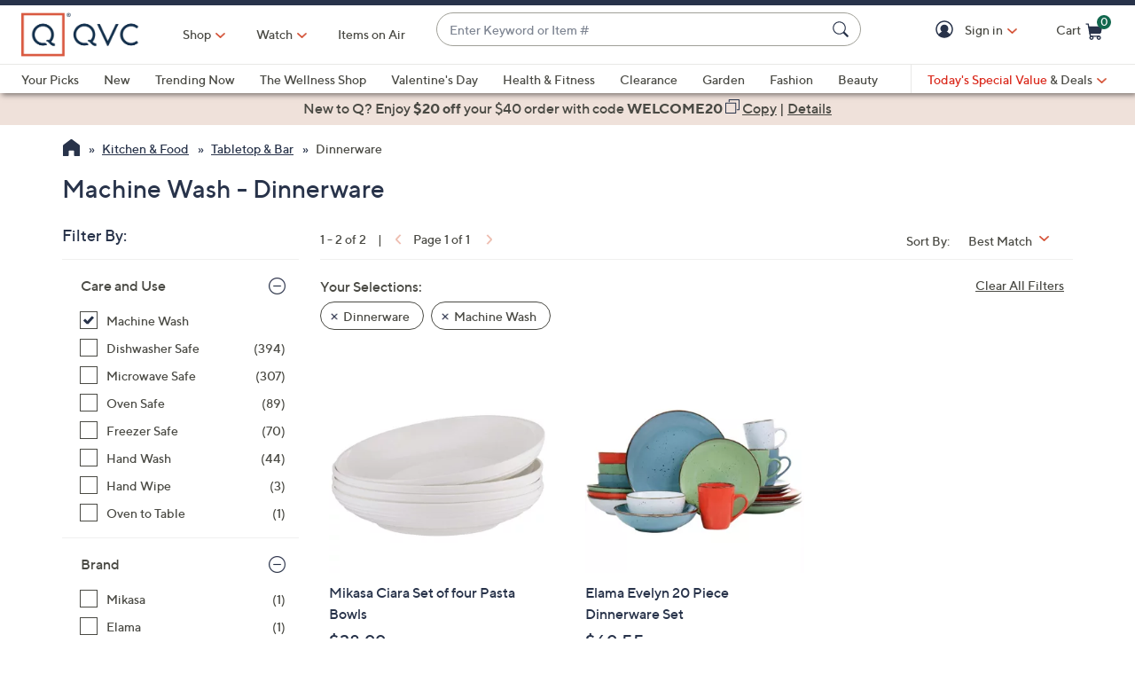

--- FILE ---
content_type: text/javascript; charset=utf-8
request_url: https://app.link/_r?sdk=web2.86.5&branch_key=key_live_nEkZQDuMhVduEieXjJYAfofbuzf0yGoe&callback=branch_callback__0
body_size: 74
content:
/**/ typeof branch_callback__0 === 'function' && branch_callback__0("1546280701621252553");

--- FILE ---
content_type: text/javascript; charset=utf-8
request_url: https://app.link/_r?sdk=web2.86.5&branch_key=key_live_kdsXO58ZZrQsaxYGNsmWcoghutb0B538&callback=branch_callback__0
body_size: 73
content:
/**/ typeof branch_callback__0 === 'function' && branch_callback__0("1546280701737462737");